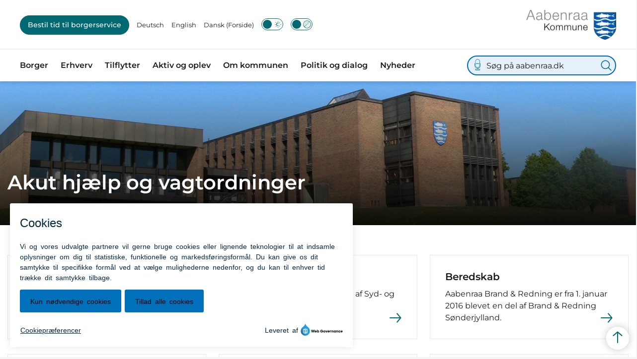

--- FILE ---
content_type: text/html; charset=utf-8
request_url: https://aabenraa.dk/om-kommunen/kontakt-kommunen/akut-hjaelp-og-vagtordninger
body_size: 12277
content:
<!DOCTYPE html>

    <meta property="publicIp" content="3.17.13.83">

<html lang="da" style="">

<head prefix="og: http://ogp.me/ns#">

    <link rel="stylesheet" media="all" type="text/css" href="/assets/css/icons.css" />
    <link rel="stylesheet" href="/css/bundle.css?v=fJsx_drqiPHPO0FQJhvJW9drOP4" />
    <link rel="stylesheet" type="text/css" media="print" href="/assets/css/print.css" />
    

    <script crossorigin="anonymous" src="https://cdnjs.cloudflare.com/ajax/libs/jquery/3.7.1/jquery.min.js"></script>
    <script src="https://cdnjs.cloudflare.com/ajax/libs/1000hz-bootstrap-validator/0.11.9/validator.min.js"></script>
    <script src="https://cdnjs.cloudflare.com/ajax/libs/twitter-bootstrap/4.3.1/js/bootstrap.bundle.min.js"></script>
    <script src="https://ajax.aspnetcdn.com/ajax/jquery.validate/1.16.0/jquery.validate.min.js"></script>
    <script src="https://ajax.aspnetcdn.com/ajax/mvc/5.2.3/jquery.validate.unobtrusive.min.js"></script>
    <script src="https://cdnjs.cloudflare.com/ajax/libs/js-cookie/2.2.1/js.cookie.min.js"></script>
    <script src="/Scripts/picturefill.min.js"></script>
    <script src="/Scripts/lazysizes.min.js"></script>
    <script src="/Scripts/ls.unveilhooks.min.js"></script>
    <script defer src="/scripts/cludo-voice-search.js"></script>
    <script defer src="/js/bundle.js?v=D43i7ag6iDnxkoOu2e-X7rfVFAE"></script>
    <script src="https://dreambroker.com/channel/embed/webc/dreambroker-studio-video-player.js"></script>

                    <!-- Monsido inkl cookie -->
<script type="text/javascript">
    window._monsido = window._monsido || {
        token: "Zi3QT3i1oG7XLtY7NROX-Q",
        statistics: {
            enabled: true,
            cookieLessTracking: false,
            documentTracking: {
                enabled: true,
                documentCls: "",
                documentIgnoreCls: "monsido_ignore_download",
                documentExt: ["pdf","doc","xls","PDF","DOC","docx","xlsx","DOCX","XLSX","XLS"],
            },
        },
        heatmap: {
            enabled: true,
        },
        pageCorrect: {
            enabled: true,
        },
    };
    window._monsidoConsentManagerConfig = window._monsidoConsentManagerConfig || {
        token: "Zi3QT3i1oG7XLtY7NROX-Q",
        privacyRegulation: ["gdpr"],
        settings: {
            manualStartup: false,
            hideOnAccepted: false,
            perCategoryConsent: true,
            explicitRejectOption: false,
            hasOverlay: false,
        },
        i18n: {
            languages: ["da_DK"], 
            defaultLanguage: "da_DK"
        },
        theme: {
            buttonColor: "#0070ba",
            buttonTextColor: "#000000",
            iconPictureUrl: "cookie_bite",
            iconShape: "circle",
            position: "bottom-left",
        },
        links: {
            cookiePolicyUrl: "Https://aabenraa.dk/cookies",
            optOutUrl: "",
        },
    };
</script>
<script type="text/javascript" async src="https://app-script.monsido.com/v2/monsido-script.js"></script>
<script type="text/javascript" src="https://monsido-consent.com/v1/mcm.js"></script>                    <!-- Monsido inkl cookie -->
                    <!-- Slet efter n&#xE6;ste deploy 18/10 -->
<style>
.breadcrumb-container .service-menu {
  padding-left: 0;
  display: flex;
  flex-wrap: wrap;
  padding-top: 15px;
  padding-bottom: 5px;
  margin-bottom: 0;
}

.breadcrumb-container .service-menu .service-menu__item .service-menu__item__icon {
  display: flex;
  align-items: center;
  margin-right: 10px;
  height: auto;
  width: auto;
  border-radius: unset;
  background: transparent;
}



</style>                    <!-- Slet efter n&#xE6;ste deploy 18/10 -->
                    <!-- Google -->
<meta name="google-site-verification" content="OzWcmwz5ctqKSP1Dd22xDOKzvopsbx3Gm4xjiiPvsag" />                    <!-- Google -->
                    <!-- Google -->
<meta name="google-site-verification" content="TzXOGouzvSeM6GRKl8OtVkbUmrTWBD8Ci0L_zzF-Mc8" />                    <!-- Google -->

    <!--Open Graph Metas-->
    <meta http-equiv="Content-Type" content="text/html; charset=utf-8">
    <title>Akut hj&#xE6;lp og vagtordninger </title>
        <link rel="alternate" hreflang="da" href="https://aabenraa.dk/om-kommunen/kontakt-kommunen/akut-hjaelp-og-vagtordninger">
    <meta name="description" content="F&#xE5; hurtigt overblik over, hvem du kontakter i akutte situationer.">
    <meta property="og:title" content="Akut hj&#xE6;lp og vagtordninger" />
    <meta name="twitter:title" content="Akut hj&#xE6;lp og vagtordninger" />
    <meta property="og:description" content="F&#xE5; hurtigt overblik over, hvem du kontakter i akutte situationer." />
    <meta name="twitter:description" content="F&#xE5; hurtigt overblik over, hvem du kontakter i akutte situationer." />
    <meta name="robots" content="index,follow">

    <meta property="og:url" content="https://aabenraa.dk/om-kommunen/kontakt-kommunen/akut-hjaelp-og-vagtordninger" />
    <meta property="og:type" content="website" />
    <meta name="pageId" content="80788" />
    <meta name="page_date" content="2023-09-30T08:24:47Z" />
    <meta name="page_breadcrumb" content="Aabenraa|Om kommunen|Kontakt kommunen" />

    <meta property="og:updated_time" content="2023-09-30T08.24.47Z" />
    <meta property="og:pageDate" content="0001-01-01T00.00.00Z" />




    <meta property="og:site_name" content="">
    <meta property="og:locale" content="da">
    <meta name="google-site-verification" content="">
    <meta name="viewport" content="initial-scale=1.0, maximum-scale=5.0, minimum-scale=1.0, width=device-width" />


        <link type="image/jpg" rel="icon" 48x48" href="/media/ihllrwpl/logojpg.jpg?width=48&amp;height=48&amp;format=noformat&amp;v=1da7918dd855610 sizes=" />
        <link type="image/jpg" rel="apple-touch-icon" sizes="57x57" href="/media/ihllrwpl/logojpg.jpg?width=57&amp;height=57&amp;format=noformat&amp;v=1da7918dd855610" />
        <link type="image/jpg" rel="apple-touch-icon" sizes="60x60" href="/media/ihllrwpl/logojpg.jpg?width=60&amp;height=60&amp;format=noformat&amp;v=1da7918dd855610" />
        <link type="image/jpg" rel="apple-touch-icon" sizes="72x72" href="/media/ihllrwpl/logojpg.jpg?width=72&amp;height=72&amp;format=noformat&amp;v=1da7918dd855610" />
        <link type="image/jpg" rel="apple-touch-icon" sizes="76x76" href="/media/ihllrwpl/logojpg.jpg?width=76&amp;height=76&amp;format=noformat&amp;v=1da7918dd855610" />
        <link type="image/jpg" rel="apple-touch-icon" sizes="114x114" href="/media/ihllrwpl/logojpg.jpg?width=114&amp;height=114&amp;format=noformat&amp;v=1da7918dd855610" />
        <link type="image/jpg" rel="apple-touch-icon" sizes="144x144" href="/media/ihllrwpl/logojpg.jpg?width=144&amp;height=144&amp;format=noformat&amp;v=1da7918dd855610" />
        <link type="image/jpg" rel="apple-touch-icon" sizes="180x180" href="/media/ihllrwpl/logojpg.jpg?width=180&amp;height=180&amp;format=noformat&amp;v=1da7918dd855610" />
        <link rel="icon" type="image/jpg" sizes="16x16" href="/media/ihllrwpl/logojpg.jpg?width=16&amp;height=16&amp;format=noformat&amp;v=1da7918dd855610" />
        <link rel="icon" type="image/jpg" sizes="32x32" href="/media/ihllrwpl/logojpg.jpg?width=32&amp;height=32&amp;format=noformat&amp;v=1da7918dd855610" />
        <link rel="icon" type="image/jpg" sizes="96x96" href="/media/ihllrwpl/logojpg.jpg?width=96&amp;height=96&amp;format=noformat&amp;v=1da7918dd855610" />
        <link rel="icon" type="image/jpg" 120x120" href="/media/ihllrwpl/logojpg.jpg?width=120&amp;height=120&amp;format=noformat&amp;v=1da7918dd855610 sizes=" />

    <meta name="msapplication-TileColor" content="#ffffff">
    <meta name="msapplication-TileImage" content="~/icons/ms-icon-144x144.png">
    <meta name="theme-color" content="#ffffff">




    <!-- Cludo tag -->



    <!-- Twitter -->
    <meta name="twitter:card" content="summary" />
    <!-- Twitter - Article -->

    
    <style>
        :root {
            --color-primary: #fef1d4;
            --color-primary-text: #1b1b1b;
            --color-secondary: #0068ad;
            --color-secondary-text: #fff;
            
            
            
            
            
            
            
            
            
            --color-icons: #006bb3;
            --color-arrows: #006972;
            --color-btn-primary: #006972;
            --color-btn-primary-text: #fff;
            
            
            --color-primary-decorative: #e8f1f2;
            --color-primary-decorative-text: #1b1b1b;
            --color-secondary-decorative: #006972;
            --color-secondary-decorative-text: #fff;
            --color-footer: #006bb3;
            --color-footer-text: #fff;
            
            
            
            
            --color-link: #006bb3;
            --color-tag: #006bb3;
            --color-overlay-cover: #00000099;
            --color-overlay-start: #000000E5;
            --color-overlay-end: #00000000;
            --color-overlay-text: #fff;
            --color-overlay-button: #006972;
            --color-overlay-button-text: #fff;
            
            
            --color-article-element--0: #006bb3;
            --color-article-element-title--0: #fff;
            --color-article-element--1: #fef1d4;
            --color-article-element-title--1: #1b1b1b;
            --color-article-element--2: #e8f1f2;
            --color-article-element-title--2: #1b1b1b;
            --color-article-element--3: #006972;
            --color-article-element-title--3: #fff;
            --color-article-element--4: #ce162a;
            --color-article-element-title--4: #fff;
            --color-article-element--5: #f9b000;
            --color-article-element-title--5: #fff;
            --color-btn-bg--primary: #fff;
            --color-btn-bg--primary-text: #006bb3;
            
            --color-btn-bg--secondary: #000;
            --color-btn-bg--secondary-text: #fff;
            --color-btn-bg--secondary-border-color: #000;
            --color-btn-bg--grey-light: #006972;
            --color-btn-bg--grey-light-text: #fff;
            
            
            --color-bg-white-component-border:#e8e8e8;
            --color-border-top--article-components-bg:#006972;
            --color-border-top--article-components-text:#fff;
        }
    </style>

    <style>
            :root {
            
            --main-white-bg-component-bg: var(--color-white);--main-white-bg-component-border: 1px solid var(--color-bg-white-component-border);
            --header-brand-height-lg: 60px;
            --header-brand-height-md: 46px;


                
                --sleeve-search-bar-small-border-radius: 50px;
                --sleeve-button-border-radius: 50px;

                
                
                


                
                
                
                
                
                
                

            }
    </style>
</head>

<body class="cta-icon-arrow-long-thin list-icon-arrow-short link--underline-fat-lr  js-darmode-active js-greymode-active"  data-pageid="80788" data-print-logo="false">


    


                <!-- Skjul Cookie billede ved print -->
<style type="text/css">
@media print and (color) {
	.mon-cb-icon-shape-circle {
display: none;
}
}
</style>                <!-- Skjul Cookie billede ved print -->


<header class="header--left-aligned-container">
    <div>
        <a class="bypass-block" href="#main-content">G&#xE5; til hovedindhold</a>
    </div>
    <div class="header--left-aligned" id="headerLeftAligned" x-data="headerLeftAligned" x-trap.noscroll.inert="focusTrap ? mobileSideMenu : ''" :class="{ 'collapsed-menu' : isMobile, 'fixed': mobileSideMenu }">
        <div class="header--left-aligned-top-bar px-[15px] lg:px-[40px] bg--white reverse">
                <hr class="header--left-aligned-divider">
            <a class="nav-brand" target="_self" href="/" :tabindex="mobileSideMenu && focusTrap ? '-1' : ''" >
                        <h1 class="hidden">Akut hj&#xE6;lp og vagtordninger</h1>
                        <img class="no-fit" src="/media/r3gfeqeg/aabenraa-kommune-logo.png" alt="Aabenraa Kommune logo" />
            </a>
                <div class="header--left-aligned-desktop-actions reverse" x-show="!isMobile">
                        <nav class="desktop-secondary-nav" aria-label="servicemenu">

                            <ul class="desktop-secondary-list">
                                    <li class="desktop-secondary-list-item list-item--cta ">
                                        <a class="nav-link" href="https://aabenraa.dk/bestil-tid-til-borgerservice">
                                            Bestil tid til borgerservice
                                        </a>

                                    </li>
                                    <li class="desktop-secondary-list-item " ><a href="https://aabenraa.dk/om-kommunen/deutsch" >Deutsch</a></li>
                                    <li class="desktop-secondary-list-item " ><a href="https://aabenraa.dk/om-kommunen/english" >English</a></li>
                                    <li class="desktop-secondary-list-item active" ><a href="https://aabenraa.dk/" aria-current=page>Dansk (Forside)</a></li>

                                        <li>
                                            <button class="btn__toggle jsDarkmodeToggle" aria-label="Aktiver darkmode" title="Aktiver darkmode" data-active="Deaktiver darkmode" data-inactive="Aktiver darkmode">
    <div class="btn__toggle__elements">
        <div class="icon-darkmode-moon"></div>
        <div class="icon-lightmode-sun"></div>
    </div><span class="btn__toggle__toggle"></span>
</button>

                                        </li>
                                        <li>
                                            <button class="btn__toggle jsGrayscaleToggle" aria-label="Aktiver/deaktiver grayscale" title="Aktiver/deaktiver grayscale" data-active="Deaktiver grayscale" data-inactive="Aktiver grayscale">
    <div class="btn__toggle__elements">
        <div class="icon-circle-grayscale"></div>
        <div class="icon-circle-grayscale-full"></div>
    </div><span class="btn__toggle__toggle"></span>
</button>
                                        </li>
                            </ul>

                        </nav>
                </div>
            <div class="header--left-aligned-mobile-actions">
                    <div class="mobile-actions-search-icon" x-show="!mobileSideMenu" x-transition>
                        <button class="mobile-actions-search-btn" type="button" x-on:click.prevent="mobileSearch = !mobileSearch; $nextTick(() =&gt; {document.getElementById('input-mobile').focus()})" aria-label="søg" x-bind:aria-expanded="mobileSearch.toString()">
                            <svg xmlns="http://www.w3.org/2000/svg" fill="none" viewbox="0 0 24 24" stroke-width="1.5" stroke="currentColor">
                                <path stroke-linecap="round" stroke-linejoin="round" d="M21 21l-5.197-5.197m0 0A7.5 7.5 0 105.196 5.196a7.5 7.5 0 0010.607 10.607z"></path>
                            </svg>
                        </button>
                        <template x-teleport=".mobile-actions-searchbar-container">
                            <form method="GET" action="/soeg/" class="has-sound-input mobile-actions-searchbar-form" x-on:input="mobileInputValue = $refs.searchInput.value.length; mobileInputFocused = mobileInputValue &gt; 0" x-ref="searchForm">
                                <div class="mobile-actions-searchbar-input">
                                    <label class="mobile-actions-searchbar-label" for="input-mobile" x-show="!mobileInputFocused" x-transition:enter="alpine-transition-enter" x-transition:enter-start="alpine-transition-enter-start" x-transition:enter-end="alpine-transition-enter-end" x-transition:leave="alpine-transition-leave" x-transition:leave-start="alpine-transition-leave-start" x-transition:leave-end="alpine-transition-leave-end">S&#xF8;g p&#xE5; aabenraa.dk</label>
                                    <input data-useraffle="False" data-search-pageid="84716" autocomplete="off" name="query" class="js-auto-suggestions mobileSearchInput focus:outline-none focus:border-b focus:w-full" id="input-mobile" :autofocus="mobileSearch" type="search" x-ref="searchInput" :class="mobileInputValue &gt; 0 ? 'w-full border-b' : 'w-0'">
                                </div>
                                <button class="mobile-actions-searchbar-submit" x-ref="submitButton">S&oslash;g</button>
                                    <button onclick="initVoiceSearch(event, doubleMenuVoiceMobileMenuSearchOptions)" class="btn__sound-input" aria-label="Lyd input"><span class="icon-microphone"></span></button>
                            </form>
                        </template>
                    </div>
                <div class="mobile-actions-burger">
                    <button class="mobile-actions-burger-btn" x-on:click="mobileSideMenu = !mobileSideMenu; mobileSearch = false" aria-label="menu" x-bind:aria-expanded="mobileSideMenu.toString()">
                        <div class="transform mobile-actions-burger-icon">
                            <div class="transform burger-icon-elmnt">
                                <div class="burger-icon-elmnt-dash" :class="mobileSideMenu ? 'translate-y-6' : ''"></div>
                                <div class="burger-icon-elmnt-dash" :class="mobileSideMenu ? 'translate-y-6' : ''"></div>
                                <div class="burger-icon-elmnt-dash" :class="mobileSideMenu ? 'translate-y-6' : ''"></div>
                                <div class="transform burger-cross-icon" :class="mobileSideMenu ? 'translate-x-0 w-12' : '-translate-x-10 w-0'">
                                    <div class="transform burger-cross-icon-right" :class="mobileSideMenu ? 'rotate-45' : ''"></div>
                                    <div class="transform burger-cross-icon-left" :class="mobileSideMenu ? '-rotate-45' : ''"></div>
                                </div>
                            </div>
                        </div>
                    </button>
                </div>
            </div>
        </div>
        <div class="mobile-actions-searchbar-container" x-cloak x-show="mobileSearch" x-transition:enter="alpine-transition-enter" x-transition:enter-start="alpine-transition-enter-start" x-transition:enter-end="alpine-transition-enter-end" x-transition:leave="alpine-transition-leave" x-transition:leave-start="alpine-transition-leave-start" x-transition:leave-end="alpine-transition-leave-end"></div>
            <div x-cloak class="header--left-aligned-sidemenu header--no-anim height-0 bg--white animation-reverse" x-show="mobileSideMenu" x-transition:enter="alpine-transition-enter" x-transition:enter-start="alpine-transition-enter-start" x-transition:enter-end="alpine-transition-enter-end" x-transition:leave="alpine-transition-leave" x-transition:leave-start="alpine-transition-leave-start" x-transition:leave-end="alpine-transition-leave-end">
                    <nav aria-label="sidenavigation">
                        <ul class="header--left-aligned-sidemenu-list">
                                    <li class="sidemenu-list-item ">
                                        <a class="flex-col flex list-item-content" href="https://aabenraa.dk/borger" >
                                            <span class="list-item-content-heading">Borger</span>
                                        </a>
                                            <button class="list-item-left-aligned-toggle" role="button" aria-expanded="false" aria-label="Borger menu">
                                                <div class="list-item-megamenu-toggle-icon"></div>
                                                <p>Borger</p>
                                            </button>
                                            <div class="link-container">

                                                <ul class="link-container__links" aria-label="Familie menu">
                                                        <li><a class="link-container__link" href="https://aabenraa.dk/borger/flytning-bolig-og-byggeri">Flytning, bolig og byggeri</a></li>
                                                        <li><a class="link-container__link" href="https://aabenraa.dk/borger/boern-og-familie">B&#xF8;rn og familie</a></li>
                                                        <li><a class="link-container__link" href="https://aabenraa.dk/borger/job-og-ledighed">Job og ledighed</a></li>
                                                        <li><a class="link-container__link" href="https://aabenraa.dk/borger/klima-natur-og-miljoe">Klima, natur og milj&#xF8;</a></li>
                                                        <li><a class="link-container__link" href="https://aabenraa.dk/borger/ny-i-danmark">Ny i Danmark</a></li>
                                                        <li><a class="link-container__link" href="https://aabenraa.dk/borger/pas-koerekort-og-sundhedskort">Pas, k&#xF8;rekort og sundhedskort</a></li>
                                                        <li><a class="link-container__link" href="https://aabenraa.dk/borger/skole-og-undervisning">Skole og Undervisning</a></li>
                                                        <li><a class="link-container__link" href="https://aabenraa.dk/borger/sundhed-og-forebyggelse">Sundhed og forebyggelse</a></li>
                                                        <li><a class="link-container__link" href="https://aabenraa.dk/borger/tilflytter">Tilflytter</a></li>
                                                        <li><a class="link-container__link" href="https://aabenraa.dk/borger/trafik-og-groenne-omraader">Trafik og gr&#xF8;nne omr&#xE5;der</a></li>
                                                        <li><a class="link-container__link" href="https://aabenraa.dk/borger/aeldre-og-handicappede">&#xC6;ldre og handicappede</a></li>
                                                        <li><a class="link-container__link" href="https://aabenraa.dk/borger/oekonomi-og-ydelser">&#xD8;konomi og ydelser</a></li>
                                                </ul>
                                            </div>
                                    </li>
                                    <li class="sidemenu-list-item ">
                                        <a class="flex-col flex list-item-content" href="https://aabenraa.dk/erhverv" >
                                            <span class="list-item-content-heading">Erhverv</span>
                                        </a>
                                            <button class="list-item-left-aligned-toggle" role="button" aria-expanded="false" aria-label="Erhverv menu">
                                                <div class="list-item-megamenu-toggle-icon"></div>
                                                <p>Erhverv</p>
                                            </button>
                                            <div class="link-container">

                                                <ul class="link-container__links" aria-label="Familie menu">
                                                        <li><a class="link-container__link" href="https://aabenraa.dk/erhverv/hurtig-kontakt">Hurtig kontakt</a></li>
                                                        <li><a class="link-container__link" href="https://aabenraa.dk/erhverv/lokalt-erhverv">Lokalt erhverv</a></li>
                                                        <li><a class="link-container__link" href="https://aabenraa.dk/erhverv/start-af-virksomhed">Start af virksomhed</a></li>
                                                        <li><a class="link-container__link" href="https://aabenraa.dk/erhverv/arbejdskraft">Arbejdskraft</a></li>
                                                        <li><a class="link-container__link" href="https://aabenraa.dk/erhverv/samarbejdspartnere">Samarbejdspartnere</a></li>
                                                        <li><a class="link-container__link" href="https://aabenraa.dk/erhverv/byggeri-og-erhvervsgrunde">Byggeri og erhvervsgrunde</a></li>
                                                        <li><a class="link-container__link" href="https://aabenraa.dk/erhverv/klima-energi-og-miljoe">Klima, energi og milj&#xF8;</a></li>
                                                        <li><a class="link-container__link" href="https://aabenraa.dk/erhverv/erhvervsaffald">Erhvervsaffald</a></li>
                                                        <li><a class="link-container__link" href="https://aabenraa.dk/erhverv/erhverv-paa-landet">Erhverv p&#xE5; landet</a></li>
                                                        <li><a class="link-container__link" href="https://aabenraa.dk/erhverv/tilladelser-og-bevillinger">Tilladelser og bevillinger</a></li>
                                                        <li><a class="link-container__link" href="https://aabenraa.dk/erhverv/udbud-og-licitationer">Udbud og licitationer</a></li>
                                                        <li><a class="link-container__link" href="https://aabenraa.dk/erhverv/lokale-maerkeordninger">Lokale m&#xE6;rkeordninger</a></li>
                                                        <li><a class="link-container__link" href="https://aabenraa.dk/erhverv/strategi-og-planlaegning">Strategi og planl&#xE6;gning</a></li>
                                                </ul>
                                            </div>
                                    </li>
                                    <li class="sidemenu-list-item ">
                                        <a class="flex-col flex list-item-content" href="https://aabenraa.dk/borger/tilflytter" >
                                            <span class="list-item-content-heading">Tilflytter</span>
                                        </a>
                                            <button class="list-item-left-aligned-toggle" role="button" aria-expanded="false" aria-label="Tilflytter menu">
                                                <div class="list-item-megamenu-toggle-icon"></div>
                                                <p>Tilflytter</p>
                                            </button>
                                            <div class="link-container">

                                                <ul class="link-container__links" aria-label="Familie menu">
                                                        <li><a class="link-container__link" href="https://aabenraa.dk/borger/tilflytter/hvor-skal-jeg-bo">Hvor skal jeg bo</a></li>
                                                        <li><a class="link-container__link" href="https://aabenraa.dk/borger/tilflytter/en-god-modtagelse">En god modtagelse</a></li>
                                                        <li><a class="link-container__link" href="https://aabenraa.dk/borger/tilflytter/det-gode-boerne-unge-og-familieliv">En sund opv&#xE6;kst</a></li>
                                                        <li><a class="link-container__link" href="https://aabenraa.dk/borger/tilflytter/smaaboernsfamilier">Sm&#xE5;b&#xF8;rnsfamilier</a></li>
                                                        <li><a class="link-container__link" href="https://aabenraa.dk/borger/tilflytter/campusbyen-aabenraa">Campusbyen Aabenraa</a></li>
                                                        <li><a class="link-container__link" href="https://aabenraa.dk/borger/tilflytter/efter-fyraften">Efter fyraften</a></li>
                                                        <li><a class="link-container__link" href="https://aabenraa.dk/borger/tilflytter/job-og-karrieremuligheder">Job og karrieremuligheder</a></li>
                                                        <li><a class="link-container__link" href="https://aabenraa.dk/borger/tilflytter/meld-flytning">Meld flytning</a></li>
                                                        <li><a class="link-container__link" href="https://aabenraa.dk/borger/tilflytter/tilflytter-kit-til-virksomheder">Tilflytter-kit til virksomheder</a></li>
                                                </ul>
                                            </div>
                                    </li>
                                    <li class="sidemenu-list-item ">
                                        <a class="flex-col flex list-item-content" href="https://aabenraa.dk/aktiv-og-oplev" >
                                            <span class="list-item-content-heading">Aktiv og oplev</span>
                                        </a>
                                            <button class="list-item-left-aligned-toggle" role="button" aria-expanded="false" aria-label="Aktiv og oplev menu">
                                                <div class="list-item-megamenu-toggle-icon"></div>
                                                <p>Aktiv og oplev</p>
                                            </button>
                                            <div class="link-container">

                                                <ul class="link-container__links" aria-label="Familie menu">
                                                        <li><a class="link-container__link" href="https://aabenraa.dk/aktiv-og-oplev/det-sker">Det sker</a></li>
                                                        <li><a class="link-container__link" href="https://aabenraa.dk/aktiv-og-oplev/hjaelp-til-foreninger-og-arrangoerer/faa-dit-budskab-paa-aabenraa-kommunes-infotavler">F&#xE5; dit budskab p&#xE5; Aabenraa Kommunes infotavler</a></li>
                                                        <li><a class="link-container__link" href="https://aabenraa.dk/aktiv-og-oplev/dyrk-idraet">Dyrk idr&#xE6;t</a></li>
                                                        <li><a class="link-container__link" href="https://aabenraa.dk/aktiv-og-oplev/hjaelp-til-foreninger-og-arrangoerer">Hj&#xE6;lp til foreninger og arrang&#xF8;rer</a></li>
                                                        <li><a class="link-container__link" href="https://aabenraa.dk/aktiv-og-oplev/oplev-kulturen">Oplev kulturen</a></li>
                                                        <li><a class="link-container__link" href="https://aabenraa.dk/aktiv-og-oplev/aktive-seniorer">Aktive seniorer</a></li>
                                                        <li><a class="link-container__link" href="https://aabenraa.dk/aktiv-og-oplev/tilbud-til-boern-og-unge">Tilbud til b&#xF8;rn og unge</a></li>
                                                        <li><a class="link-container__link" href="https://aabenraa.dk/aktiv-og-oplev/vaer-aktiv-i-naturen">V&#xE6;r aktiv i naturen</a></li>
                                                        <li><a class="link-container__link" href="https://aabenraa.dk/aktiv-og-oplev/bliv-frivillig">Bliv frivillig</a></li>
                                                        <li><a class="link-container__link" href="https://aabenraa.dk/aktiv-og-oplev/grejbanken">Grejbanken</a></li>
                                                        <li><a class="link-container__link" href="https://aabenraa.dk/aktiv-og-oplev/gaa-faellesskaber">G&#xE5;f&#xE6;llesskaber</a></li>
                                                </ul>
                                            </div>
                                    </li>
                                    <li class="sidemenu-list-item active">
                                        <a class="flex-col flex list-item-content" href="https://aabenraa.dk/om-kommunen" aria-current=page>
                                            <span class="list-item-content-heading">Om kommunen</span>
                                        </a>
                                            <button class="list-item-left-aligned-toggle" role="button" aria-expanded="false" aria-label="Om kommunen menu">
                                                <div class="list-item-megamenu-toggle-icon"></div>
                                                <p>Om kommunen</p>
                                            </button>
                                            <div class="link-container">

                                                <ul class="link-container__links" aria-label="Familie menu">
                                                        <li><a class="link-container__link" href="https://aabenraa.dk/om-kommunen/det-gode-liv">Det Gode Liv</a></li>
                                                        <li><a class="link-container__link" href="https://aabenraa.dk/om-kommunen/et-godt-sted-at-bo">Et godt sted at bo</a></li>
                                                        <li><a class="link-container__link" href="https://aabenraa.dk/om-kommunen/fritid">Fritid</a></li>
                                                        <li><a class="link-container__link" href="https://aabenraa.dk/om-kommunen/frivillighed">Frivillighed</a></li>
                                                        <li><a class="link-container__link" href="https://aabenraa.dk/om-kommunen/job-i-kommunen">Job i kommunen</a></li>
                                                        <li><a class="link-container__link" href="https://aabenraa.dk/om-kommunen/kommunale-temakort">Kommunale temakort</a></li>
                                                        <li><a class="link-container__link" href="https://aabenraa.dk/om-kommunen/kontakt-kommunen">Kontakt kommunen</a></li>
                                                        <li><a class="link-container__link" href="https://aabenraa.dk/om-kommunen/kultur">Kultur</a></li>
                                                        <li><a class="link-container__link" href="https://aabenraa.dk/om-kommunen/organisation-og-ledelse">Organisation og ledelse</a></li>
                                                        <li><a class="link-container__link" href="https://aabenraa.dk/om-kommunen/oekonomi-og-fakta">&#xD8;konomi og fakta</a></li>
                                                        <li><a class="link-container__link" href="https://aabenraa.dk/om-kommunen/turist-i-aabenraa">Turist i Aabenraa</a></li>
                                                </ul>
                                            </div>
                                    </li>
                                    <li class="sidemenu-list-item ">
                                        <a class="flex-col flex list-item-content" href="https://aabenraa.dk/politik-og-dialog" >
                                            <span class="list-item-content-heading">Politik og dialog</span>
                                        </a>
                                            <button class="list-item-left-aligned-toggle" role="button" aria-expanded="false" aria-label="Politik og dialog menu">
                                                <div class="list-item-megamenu-toggle-icon"></div>
                                                <p>Politik og dialog</p>
                                            </button>
                                            <div class="link-container">

                                                <ul class="link-container__links" aria-label="Familie menu">
                                                        <li><a class="link-container__link" href="https://aabenraa.dk/politik-og-dialog/byraadet">Byr&#xE5;det</a></li>
                                                        <li><a class="link-container__link" href="https://aabenraa.dk/politik-og-dialog/dagsordner-og-referater">Dagsordner og referater</a></li>
                                                        <li><a class="link-container__link" href="https://aabenraa.dk/politik-og-dialog/politikker">Politikker</a></li>
                                                        <li><a class="link-container__link" href="https://aabenraa.dk/politik-og-dialog/politiske-udvalg">Politiske udvalg</a></li>
                                                        <li><a class="link-container__link" href="https://aabenraa.dk/politik-og-dialog/raad-naevn-og-kommissioner">R&#xE5;d, n&#xE6;vn og kommissioner</a></li>
                                                        <li><a class="link-container__link" href="https://aabenraa.dk/politik-og-dialog/aktuelle-hoeringer">Aktuelle h&#xF8;ringer</a></li>
                                                        <li><a class="link-container__link" href="https://aabenraa.dk/politik-og-dialog/se-byraadsmoeder-virtuelt">Se byr&#xE5;dsm&#xF8;der virtuelt</a></li>
                                                        <li><a class="link-container__link" href="https://aabenraa.dk/aktiv-og-oplev/oplev-kulturen/venskabsby">Venskabsby</a></li>
                                                        <li><a class="link-container__link" href="https://aabenraa.dk/politik-og-dialog/moeder-med-borgmesteren-i-aabenraa-kommune">M&#xF8;der med borgmesteren</a></li>
                                                </ul>
                                            </div>
                                    </li>
                                    <li class="sidemenu-list-item ">
                                        <a class="flex-col flex list-item-content" href="https://aabenraa.dk/om-kommunen/nyheder" >
                                            <span class="list-item-content-heading">Nyheder</span>
                                        </a>
                                    </li>
                        </ul>

                    </nav>
                        <div class="desktop-searchbar">

    <form id="non-collapse-searchbar" method="GET" action="/soeg" class="desktop-actions-searchbar-form has-sound-input" autocomplete="off">
        <input type="search" data-useraffle="False" aria-label="S&#xF8;g p&#xE5; aabenraa.dk" name="query" class="desktop-searchbar-input active js-auto-suggestions" data-search-pageid="84716" title="S&#xF8;g p&#xE5; aabenraa.dk" id="desktop-search-id" placeholder="S&#xF8;g p&#xE5; aabenraa.dk">
        <button class="desktop-actions-searchbar-submit" type="submit" aria-label="Søg">
            <svg class="w-7 h-7" xmlns="http://www.w3.org/2000/svg" fill="none" viewbox="0 0 24 24" stroke-width="1.5" stroke="currentColor">

                <path stroke-linecap="round" stroke-linejoin="round" d="M21 21l-5.197-5.197m0 0A7.5 7.5 0 105.196 5.196a7.5 7.5 0 0010.607 10.607z"></path>

            </svg>
        </button>
            <div>
                <button onclick="initVoiceSearch(event, menuVoiceMenuSearchOptions)" class="btn__sound-input" aria-label="Lyd input"><span class="icon-microphone"></span></button>
            </div>
    </form>

</div>
    <script>
        var inputElement = document.getElementById('non-collapse-searchbar').querySelector('input[type="search"]');
        const menuVoiceMenuSearchOptions = {
            inputElement: inputElement,
            formElement: document.getElementById('non-collapse-searchbar')
        }
    </script>

                    <nav class="tablet-secondary-nav" aria-label="servicemenu" x-show="isMobile">
                        <ul class="tablet-secondary-list">
                                <li class="tablet-secondary-list-item list-item--cta ">
                                    <a class="nav-link" href="https://aabenraa.dk/bestil-tid-til-borgerservice">
                                        Bestil tid til borgerservice
                                    </a>

                                </li>
                                <li class="tablet-secondary-list-item"><a href="https://aabenraa.dk/om-kommunen/deutsch">Deutsch</a></li>
                                <li class="tablet-secondary-list-item"><a href="https://aabenraa.dk/om-kommunen/english">English</a></li>
                                <li class="tablet-secondary-list-item"><a href="https://aabenraa.dk/">Dansk (Forside)</a></li>
                                    <li class="tablet-secondary-list-item">
                                        <button class="btn__toggle jsDarkmodeToggle" aria-label="Aktiver darkmode" title="Aktiver darkmode" data-active="Deaktiver darkmode" data-inactive="Aktiver darkmode">
    <div class="btn__toggle__elements">
        <div class="icon-darkmode-moon"></div>
        <div class="icon-lightmode-sun"></div>
    </div><span class="btn__toggle__toggle"></span>
</button>

                                    </li>
                                    <li class="tablet-secondary-list-item">
                                        <button class="btn__toggle jsGrayscaleToggle" aria-label="Aktiver/deaktiver grayscale" title="Aktiver/deaktiver grayscale" data-active="Deaktiver grayscale" data-inactive="Aktiver grayscale">
    <div class="btn__toggle__elements">
        <div class="icon-circle-grayscale"></div>
        <div class="icon-circle-grayscale-full"></div>
    </div><span class="btn__toggle__toggle"></span>
</button>
                                    </li>

                        </ul>
                    </nav>
            </div>
        


<script>
    jQuery(function () {
        CheckBannerShowed()

    });
    jQuery(document).on("click", ".banner__alert__close", function () {
        var id = jQuery(this).data("bannerid");
        console.log(id)
        setCookieBanner(id)
        jQuery(".banner__alert[data-id='" + id + "']").fadeOut("fast");

    });

    function CheckBannerShowed() {
        var bannerIds = Cookies.get('BANNER-IDS');
        if (bannerIds != undefined && bannerIds != "") {
            var ids = bannerIds.split(",")
            var banner = jQuery('.banner__alert');
            $.each(banner, function (index, item) {
                if (jQuery.inArray(jQuery(item).data("id"), ids) == -1) {
                    jQuery(item).css("display", "flex").hide().show()
                }
            });

        } else {
            jQuery(".banner__alert").css("display", "flex")
                .hide()
                .show();
        }
    }
    function setCookieBanner(id) {
        var bannerIds = Cookies.get('BANNER-IDS');
        var ids = [];

        let dt = new Date();
        dt.setMinutes(dt.getMinutes() + 30)
        if (bannerIds != undefined && bannerIds != "") {
            ids = bannerIds.split(",")
            ids.push(id);
            Cookies.set('BANNER-IDS', ids.join(","), { expires: dt })
        } else {
            ids.push(id)
            Cookies.set('BANNER-IDS', ids.join(","), { expires: dt })
        }
    }
</script>
    </div>
</header>
    <script>
        var inputElement = document.getElementById('non-collapse-searchbar').querySelector('input[type="search"]');
        const dropdownMenuVoiceMobileMenuSearchOptions = {
            inputElement: inputElement,
            formElement: document.getElementById('non-collapse-searchbar')
        }
    </script>


    



<main id="main-content" class="bg-main--white">


<section class="mb--medium">
    <div class="container-fluid">
        <div class="banner  height-50vh has-title has-overlay" data-fullWidthImage="true">
                <div class="container">
                    <div class="row">
                        <div class="col-md-8">
                                <div class="title title--large">
                                        <h2 class="h1" id="">Akut hj&#xE6;lp og vagtordninger</h2>
                                </div>
                        </div>
                    </div>
                </div>
                <div class="banner__image media__container">
                        <div class="bg-overlay-0deg"></div>

                        <picture>
                            <source srcset="/media/33kdjva3/raadhuset.jpg?width=375&amp;height=253&amp;quality=100&amp;bgcolor=fff&amp;v=1da7918eb06fa50" media="(max-width: 375px)" sizes="375px" />
                            <source srcset="/media/33kdjva3/raadhuset.jpg?width=425&amp;height=253&amp;quality=100&amp;bgcolor=fff&amp;v=1da7918eb06fa50" media="(max-width: 425px)" sizes="425px" />
                            <source srcset="/media/33kdjva3/raadhuset.jpg?width=1920&amp;height=640&amp;quality=100&amp;bgcolor=fff&amp;v=1da7918eb06fa50" media="(max-width: 1100px)" sizes="1100px" />
                            <source srcset="/media/33kdjva3/raadhuset.jpg?width=1920&amp;height=640&amp;quality=100&amp;bgcolor=fff&amp;v=1da7918eb06fa50" media="(max-width: 1920px)" sizes="1920px" />
                            <source srcset="/media/33kdjva3/raadhuset.jpg?width=1920&amp;height=640&amp;quality=100&amp;bgcolor=fff&amp;v=1da7918eb06fa50" media="(min-width: 1921px)" sizes="1921px" />
                            <img data-sizes="auto" loading="lazy" class="lazyload" src="/media/33kdjva3/raadhuset.jpg?width=1920&amp;height=640&amp;quality=100&amp;bgcolor=fff&amp;v=1da7918eb06fa50" alt="" title="" />
                        </picture>
                </div>
        </div>
    </div>
</section>

    <section data-view='4. Autolinkbox-viewmode Stacked-mode' class=" stacked  mb--large  ">
        <div class="container">
            <div class="row row--grid equalizer">
                            <div class="col-md-6 col-lg-4">
                                <a class="item card card__portrait no-arrow card__portrait--no-image" href="/om-kommunen/kontakt-kommunen/akut-hjaelp-og-vagtordninger/ring-112-naar-det-er-akut">
                                    <div class="card__portrait__text">
                                            
                                                <h2 class="h3">Ring 112, n&#xE5;r det er akut</h2>

                                                <p>Ring 112, hvis du har brug for hurtig hj&#xE6;lp fra politi, brandv&#xE6;sen eller ambulance.</p>
                                    </div>
                                        <div class="arrow"></div>
                                </a>
                            </div>
                            <div class="col-md-6 col-lg-4">
                                <a class="item card card__portrait no-arrow card__portrait--no-image" href="/om-kommunen/kontakt-kommunen/akut-hjaelp-og-vagtordninger/politi">
                                    <div class="card__portrait__text">
                                            
                                                <h2 class="h3">Politi</h2>

                                                <p>Aabenraa Kommune er en del af Syd- og S&#xF8;nderjyllands politikreds. </p>
                                    </div>
                                        <div class="arrow"></div>
                                </a>
                            </div>
                            <div class="col-md-6 col-lg-4">
                                <a class="item card card__portrait no-arrow card__portrait--no-image" href="/om-kommunen/kontakt-kommunen/akut-hjaelp-og-vagtordninger/beredskab">
                                    <div class="card__portrait__text">
                                            
                                                <h2 class="h3">Beredskab</h2>

                                                <p>Aabenraa Brand &amp; Redning er fra 1. januar 2016 blevet en del af Brand &amp; Redning S&#xF8;nderjylland. &#xD;&#xA;&#xD;&#xA;&#xD;&#xA;</p>
                                    </div>
                                        <div class="arrow"></div>
                                </a>
                            </div>
                        <div class="col-md-6 col-lg-4">
                            <div class="info-box info-box__links info-box info-box__links__icon--large">
                                <a href="/om-kommunen/kontakt-kommunen/akut-hjaelp-og-vagtordninger/miljoe-og-trafik">
                                        <h2 class="h3"> Milj&#xF8; og trafik</h2>
                                </a>
                                    <div class="list__links">
                                        <ul>
                                                <li>
                                                    <a class="list__link" href="/om-kommunen/kontakt-kommunen/akut-hjaelp-og-vagtordninger/miljoe-og-trafik/miljoevagten"><strong></strong> Milj&#xF8;vagten</a>
                                                </li>
                                                <li>
                                                    <a class="list__link" href="/om-kommunen/kontakt-kommunen/akut-hjaelp-og-vagtordninger/miljoe-og-trafik/brud-paa-kloak-og-vandledninger-og-oversvoemmelser"><strong></strong> Brud p&#xE5; kloak- og vandledninger og oversv&#xF8;mmelser</a>
                                                </li>
                                        </ul>
                                    </div>
                            </div>
                        </div>
                        <div class="col-md-6 col-lg-4">
                            <div class="info-box info-box__links info-box info-box__links__icon--large">
                                <a href="/om-kommunen/kontakt-kommunen/akut-hjaelp-og-vagtordninger/sygdom">
                                        <h2 class="h3"> Sygdom</h2>
                                </a>
                                    <div class="list__links">
                                        <ul>
                                                <li>
                                                    <a class="list__link" href="/om-kommunen/kontakt-kommunen/akut-hjaelp-og-vagtordninger/sygdom/apoteker"><strong></strong> Apoteker</a>
                                                </li>
                                                <li>
                                                    <a class="list__link" href="/om-kommunen/kontakt-kommunen/akut-hjaelp-og-vagtordninger/sygdom/laegevagten"><strong></strong> L&#xE6;gevagten</a>
                                                </li>
                                                <li>
                                                    <a class="list__link" href="/om-kommunen/kontakt-kommunen/akut-hjaelp-og-vagtordninger/sygdom/skadestue"><strong></strong> Skadestue</a>
                                                </li>
                                                <li>
                                                    <a class="list__link" href="/om-kommunen/kontakt-kommunen/akut-hjaelp-og-vagtordninger/sygdom/sygehus-soenderjylland"><strong></strong> Sygehus S&#xF8;nderjylland</a>
                                                </li>
                                        </ul>
                                    </div>
                                    <a class="btn__link" href="/om-kommunen/kontakt-kommunen/akut-hjaelp-og-vagtordninger/sygdom">Se mere om  Sygdom</a>
                            </div>
                        </div>
                        <div class="col-md-6 col-lg-4">
                            <div class="info-box info-box__links info-box info-box__links__icon--large">
                                <a href="/om-kommunen/kontakt-kommunen/akut-hjaelp-og-vagtordninger/krise-og-misbrug">
                                        <h2 class="h3"> Krise og misbrug</h2>
                                </a>
                                    <div class="list__links">
                                        <ul>
                                                <li>
                                                    <a class="list__link" href="/om-kommunen/kontakt-kommunen/akut-hjaelp-og-vagtordninger/krise-og-misbrug/rusmiddelcenter-aabenraa"><strong></strong> Rusmiddelcenter Aabenraa</a>
                                                </li>
                                                <li>
                                                    <a class="list__link" href="/om-kommunen/kontakt-kommunen/akut-hjaelp-og-vagtordninger/krise-og-misbrug/aabenraa-krisecenter"><strong></strong> Aabenraa Krisecenter</a>
                                                </li>
                                                <li>
                                                    <a class="list__link" href="/om-kommunen/kontakt-kommunen/akut-hjaelp-og-vagtordninger/krise-og-misbrug/aabenraa-selvhjaelp"><strong></strong> Aabenraa Selvhj&#xE6;lp</a>
                                                </li>
                                        </ul>
                                    </div>
                            </div>
                        </div>
                            <div class="col-md-6 col-lg-4">
                                <a class="item card card__portrait no-arrow card__portrait--no-image" href="/om-kommunen/kontakt-kommunen/akut-hjaelp-og-vagtordninger/vagtordninger">
                                    <div class="card__portrait__text">
                                            
                                                <h2 class="h3">Vagtordninger</h2>

                                                <p>L&#xE6;s mere om Vagtordninger i Aabenraa Kommune her.</p>
                                    </div>
                                        <div class="arrow"></div>
                                </a>
                            </div>
            </div>
        </div>
    </section>
</main>






    <div class="top-link__container">
        <a aria-label="Til sidens top" class="top-link   " href="#main-content" title="Til sidens top">
            <div class="arrow top-link__icon"></div>
        </a>
    </div>



<footer class="footer bg--footer hightlight-links">
    <div class="footer__container">
        <div class="container">
            <div class="row">
                        <div class="col-md-12 col-lg-3 order-mobile-2 col--footer">
                            <div class="row">
                                        <div class="col-md-12 col-lg-12  ">

    <div class="footer__content   ">
                <h2 class="h3  ">Kontakt</h2>
        <div class=" rich-text">
            <p><strong>Aabenraa Kommune</strong><br>Skelbækvej 2<br>6200 Aabenraa<br>Tlf: 7376 7676<br>Mail: <a href="mailto:post@aabenraa.dk" title="Send en mail til kommunen">post@aabenraa.dk</a><br>CVR.nr.: 29189854</p>
        </div>

    </div>
                                        </div>
                            </div>
                        </div>
                        <div class="col-md-12 col-lg-3 order-mobile-3 col--footer">
                            <div class="row">
                                        <div class="col-md-12 col-lg-12  ">


    <div class="footer__content  ">
                <h2 class="h3   ">Genveje</h2>
        <ul class=" ">
                <li>
                    <a href="https://aabenraa.dk/om-kommunen/kontakt-kommunen">Kontakt kommunen</a>
                </li>
                <li>
                    <a href="https://aabenraa.dk/om-kommunen/nyheder">Presserum</a>
                </li>
                <li>
                    <a href="https://www.was.digst.dk/aabenraa-dk" target="_blank">Tilg&#xE6;ngelighedserkl&#xE6;ring</a>
                </li>
        </ul>
    </div>
                                        </div>
                            </div>
                        </div>
                        <div class="col-md-12 col-lg-3 order-mobile-4 col--footer">
                            <div class="row">
                                        <div class="col-md-12 col-lg-12  ">


    <div class="footer__content  ">
                <h2 class="h3   ">F&#xF8;lg os</h2>
        <ul class=" ">
                <li>
                    <a href="https://www.facebook.com/aabenraakommune" target="_blank">F&#xF8;lg os p&#xE5; Facebook</a>
                </li>
        </ul>
    </div>
                                        </div>
                            </div>
                        </div>
                        <div class="col-md-12 col-lg-3 order-mobile-1 col--footer">
                            <div class="row">
                                        <div class="col-md-12 col-lg-12  col--align-right">

        <div class="logo ">
            <img src="/media/bkdl5bhj/aabenraa-kommune-logo-neg.png?quality=95&amp;v=1da7918ebc5b670" alt="Aabenraa kommunes logo " data-defaultLogo="/media/bkdl5bhj/aabenraa-kommune-logo-neg.png?quality=95&amp;v=1da7918ebc5b670" data-darkmodeLogo="/media/bkdl5bhj/aabenraa-kommune-logo-neg.png?quality=95&amp;v=1da7918ebc5b670" />
        </div>
                                        </div>
                            </div>
                        </div>
            </div>
        </div>
    </div>
</footer>
<style>
    :root {
        --footer-brand-height-lg: 77px; --footer-brand-height-md: 65px; --footer-pt-lg: 80px; --footer-pt-md: 50px; --footer-pb-lg: 80px; --footer-pb-md: 100px;
    }
</style>





    <script type="text/javascript">
        (function () {
            var lwfile = 'cdhsign.dk/cdh_player.js';
            var lw = document.createElement('script');
            lw.type = 'text/javascript';
            lw.async = true;
            lw.src = ('https:' == document.location.protocol ? 'https://' :
                'http://') + lwfile;
            var s = document.getElementsByTagName('script')[0];
            s.parentNode.insertBefore(lw, s);
        })
            ();
    </script>
                

    
<script src="https://cdnjs.cloudflare.com/ajax/libs/popper.js/2.9.2/umd/popper.min.js"></script>

</body>
</html>
